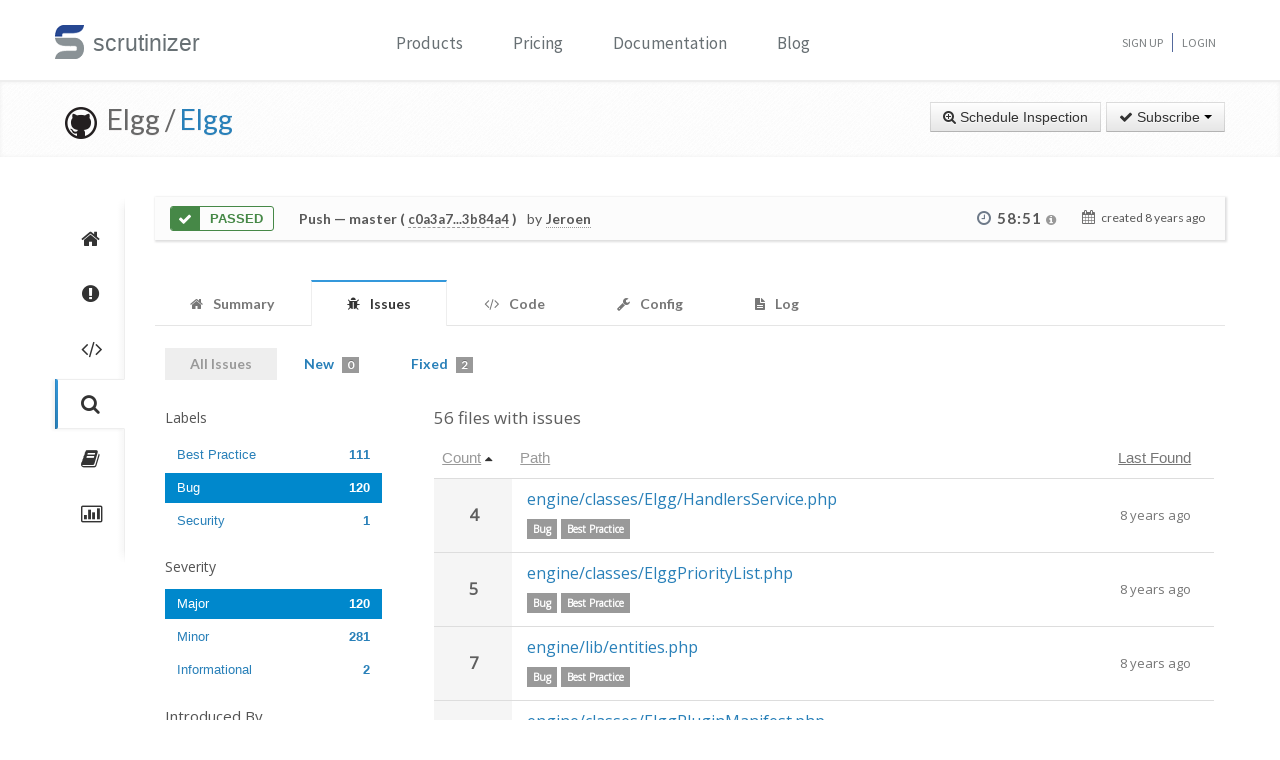

--- FILE ---
content_type: text/html; charset=UTF-8
request_url: https://scrutinizer-ci.com/g/Elgg/Elgg/inspections/3afa4f83-5a43-4310-9fb7-5f13f7565bd2/issues/?status=all&selectedLabels%5B0%5D=2&selectedLabels%5B1%5D=6&selectedLabels%5B2%5D=9&selectedSeverities%5B0%5D=10&selectedAuthors%5B0%5D=beck24@gmail.com&selectedAuthors%5B1%5D=info@hypejunction.com&selectedAuthors%5B2%5D=jeabakker@coldtrick.com&selectedAuthors%5B3%5D=steve@mrclay.org&selectedAuthors%5B4%5D=brett.profitt@gmail.com&selectedAuthors%5B5%5D=evan@elgg.org&orderField=issueCount&order=asc&filename=engine/classes/Elgg/Database/Plugins.php&fileId=engine/classes/Elgg/Database/Plugins.php&honorSelectedPaths=0&page=6
body_size: 11158
content:
<!DOCTYPE html>
<html lang="en">
    <head>
        <title>All Issues - Inspection of "Merge pull request #11567 from mrclay/11563_routes" - Elgg/Elgg - Measure and Improve Code Quality continuously with Scrutinizer</title>
        
        <meta http-equiv="Content-Type" content="text/html; charset=utf-8" />
        <meta content="width=device-width, initial-scale=1.0" name="viewport" />

        <link href="https://fonts.googleapis.com/css?family=Raleway:600" rel="stylesheet">
        <link href="https://fonts.googleapis.com/css?family=Source+Sans+Pro" rel="stylesheet">
        <link href="https://fonts.googleapis.com/css?family=Open+Sans" rel="stylesheet">
        <link href="https://fonts.googleapis.com/css?family=Lato:400,700" rel="stylesheet">

        <link rel="chrome-webstore-item" href="https://chrome.google.com/webstore/detail/jpfnopbpkpaoaoomhmpeiijbcnhkbflg">

        <link rel="stylesheet" href="/build/138.e5a7ca8a.css"><link rel="stylesheet" href="/build/base.ef3dae27.css">

              

    <style>
        #issues-file-header, #issues-file-header-sticky-wrapper {
            margin-bottom:20px;
        }
        #issues-file-header{
            padding-top: 1px;
            box-sizing: border-box;
        }
        #issues-file-header h4{
            line-height:1.7;
        }
        .is-sticky #issues-file-header {
            margin-top: 7px;
            background: none;
        }
        #issues-file-header .navigation-buttons{
            margin-top:10px;
        }
        #issues-file-header-sticky-wrapper.sticky-wrapper.is-sticky::after {
            position: fixed;
            top: 0;
            right: 0;
            left: 0;
            z-index: 50;
            display: block;
            height: 60px;
            content: "";
            border-bottom: 1px solid rgba(0,0,0,0.1);
            box-shadow: 0 1px 2px rgba(0,0,0,0.075);
            background:#fff;
        }
        .select-menu-filter{
            background:none;
            border-bottom:none;
        }
        .select-menu-filter input{
            border-radius: 5px !important;
            font-family: 'Open Sans', sans-serif;
            margin-left:0;
            padding:5px 8px;
        }
        .hidden-users-list{
            margin: 10px 12px 0 12px;
            font-size: 13px;
            padding:3px 0;
        }
        .sidebar-header{
            margin:10px 0;
            font-size:15px;
        }
        .sidebar-header.messageId-filter{
            margin:auto;
        }
        .list-active-users{
            margin: 0;
        }
        .selected-users .list-active-users{
            box-sizing: border-box;
            padding-bottom:0;
            margin-bottom:15px;
        }

    </style>

        <link rel="shortcut icon" href="/favicon.ico" />

                    <link rel="alternate" type="application/rss+xml" title="Blog" href="https://scrutinizer-ci.com/blog/feed.rss">

            <script type="text/javascript">
                                    (function(i,s,o,g,r,a,m){i['GoogleAnalyticsObject']=r;i[r]=i[r]||function(){
                        (i[r].q=i[r].q||[]).push(arguments)},i[r].l=1*new Date();a=s.createElement(o),
                            m=s.getElementsByTagName(o)[0];a.async=1;a.src=g;m.parentNode.insertBefore(a,m)
                    })(window,document,'script','//www.google-analytics.com/analytics.js','ga');

                                            ga('create', 'UA-37384493-1', 'auto');
                    
                    ga('set', 'anonymizeIp', true);
                    ga('require', 'displayfeatures');
                    ga('send', 'pageview');
                            </script>
            </head>
    <body>
        <header id="header" class="">
            <div class="container ">
                <div class="row-fluid ">
                    <div class="span12 home-page">
                        <div>
                            <a href="/" style="position: relative; text-decoration: none;">
                                <img src="/images/logo.png" class="scrutinizer-logo-img" alt="Scrutinizer" width="29" height="34" >
                                <span  class="head-text-scrutinizer" >scrutinizer</span>
                            </a>
                        </div>
                        <div class="open-close">
                            <a class="opener" href="#">Toggle</a>
                            <div class="slide js-slide-hidden">
                                <nav id="nav">
                                    <ul>
                                                                                    <li class="dropdown">
                                                <a href="#" data-toggle="dropdown" class="dropdown-toggle">Products</a>
                                                <div></div>
                                                <ul class="dropdown-menu" role="menu" aria-labelledby="dropdownMenu">
                                                    <div class="products-list"></div>
                                                    <li>
                                                        <a class="linkContainer item-payments" href="/continuous-integration">
                                                    <span style="padding: 13px;  display: flex; align-items: center;  justify-content: center;   border-radius: 50%  !important;  background: rgba(75, 51, 165, 0.55); margin-right: 15px;  box-shadow: 0 2px 10px 0 rgba(0, 0, 0, 0.14); transform: scale(0.8);">
                                                        <svg xmlns="http://www.w3.org/2000/svg" xmlns:xlink="http://www.w3.org/1999/xlink" viewBox="0 0 40 40" version="1.1" width="35" height="35" style="fill: rgb(0, 0, 0);">
                                                            <g id="surface1">
                                                                <path style="fill:none;stroke-width:1;stroke-linecap:butt;stroke-linejoin:miter;stroke:#FFFFFF;stroke-opacity:1;stroke-miterlimit:10;" d="M 14.050781 9.917969 L 7.269531 13.683594 C 6.179688 14.292969 5.5 15.441406 5.5 16.691406 L 5.5 24.167969 "></path>
                                                                <path style="fill:none;stroke-width:1;stroke-linecap:butt;stroke-linejoin:miter;stroke:#FFFFFF;stroke-opacity:1;stroke-miterlimit:10;" d="M 25.949219 9.917969 L 32.730469 13.683594 C 33.820313 14.292969 34.5 15.441406 34.5 16.691406 L 34.5 24.167969 "></path>
                                                                <path style="fill:none;stroke-width:1;stroke-linecap:butt;stroke-linejoin:miter;stroke:#FFFFFF;stroke-opacity:1;stroke-miterlimit:10;" d="M 29.5 32.359375 L 21.6875 37.046875 C 20.644531 37.675781 19.34375 37.699219 18.273438 37.117188 L 9.550781 32.359375 "></path>
                                                                <path style=" fill:#DFF0FE;" d="M 13.5 13.359375 L 13.5 6.640625 L 20 2.589844 L 26.5 6.640625 L 26.5 13.359375 L 20 17.410156 Z "></path>
                                                                <path style=" fill:#4788C7;" d="M 20 3.179688 L 26 6.917969 L 26 13.082031 L 20 16.820313 L 14 13.082031 L 14 6.917969 L 20 3.179688 M 20 2 L 13 6.363281 L 13 13.636719 L 20 18 L 27 13.636719 L 27 6.363281 Z "></path>
                                                                <path style=" fill:#98CCFD;" d="M 20 10.3125 L 14 6.925781 L 14 13.082031 L 20 16.820313 Z "></path>
                                                                <path style=" fill:#FFFFFF;" d="M 26 6.925781 L 20 10.3125 L 20 16.820313 L 26 13.082031 Z "></path>
                                                                <path style=" fill:#DFF0FE;" d="M 25.5 31.359375 L 25.5 24.640625 L 32 20.589844 L 38.5 24.640625 L 38.5 31.359375 L 32 35.410156 Z "></path>
                                                                <path style=" fill:#4788C7;" d="M 32 21.179688 L 38 24.917969 L 38 31.082031 L 32 34.820313 L 26 31.082031 L 26 24.917969 L 32 21.179688 M 32 20 L 25 24.363281 L 25 31.636719 L 32 36 L 39 31.636719 L 39 24.363281 Z "></path>
                                                                <path style=" fill:#98CCFD;" d="M 32 28.3125 L 26 24.925781 L 26 31.082031 L 32 34.820313 Z "></path>
                                                                <path style=" fill:#FFFFFF;" d="M 38 24.925781 L 32 28.3125 L 32 34.820313 L 38 31.082031 Z "></path>
                                                                <path style=" fill:#DFF0FE;" d="M 1.5 31.359375 L 1.5 24.640625 L 8 20.589844 L 14.5 24.640625 L 14.5 31.359375 L 8 35.410156 Z "></path>
                                                                <path style=" fill:#4788C7;" d="M 8 21.179688 L 14 24.917969 L 14 31.082031 L 8 34.820313 L 2 31.082031 L 2 24.917969 L 8 21.179688 M 8 20 L 1 24.363281 L 1 31.636719 L 8 36 L 15 31.636719 L 15 24.363281 Z "></path>
                                                                <path style=" fill:#98CCFD;" d="M 8 28.3125 L 2 24.925781 L 2 31.082031 L 8 34.820313 Z "></path>
                                                                <path style=" fill:#FFFFFF;" d="M 14 24.925781 L 8 28.3125 L 8 34.820313 L 14 31.082031 Z "></path>
                                                            </g>
                                                        </svg>
                                                    </span>
                                                            <div class="productLinkContent">
                                                                <h3 class="linkTitle">Continuous Integration</h3>
                                                                <p class="linkSub">for testing and deploying your application</p>
                                                            </div>
                                                        </a>
                                                    </li>
                                                    <li>
                                                        <a class="linkContainer item-subscriptions" href="/continuous-analysis">
                                                        <span style="padding: 13px;  display: flex; align-items: center;  justify-content: center;   border-radius: 50%  !important;  background: rgba(22, 96, 151, 0.72); margin-right: 15px;  box-shadow: 0 2px 10px 0 rgba(0, 0, 0, 0.14); transform: scale(0.8);">
                                                            <svg xmlns="http://www.w3.org/2000/svg" xmlns:xlink="http://www.w3.org/1999/xlink" version="1.1" id="Layer_1" x="0px" y="0px" viewBox="0 0 80 80" style="enable-background:new 0 0 80 80;" xml:space="preserve" width="35" height="35">
                                                                <rect x="15" y="48" style="fill:#FFEEA3;" width="3" height="1"></rect>
                                                                <g>
                                                                    <rect x="32.5" y="55.5" style="fill: #3e581f;" width="15" height="13"></rect>
                                                                    <path style="fill:#66798F;" d="M47,56v12H33V56H47 M48,55H32v14h16V55L48,55z"></path>
                                                                </g>
                                                                <g>
                                                                    <rect x="2.5" y="7.5" style="fill: #e3f0f7;" width="75" height="53"></rect>
                                                                    <g>
                                                                        <path style="fill:#66798F;" d="M77,8v52H3V8H77 M78,7H2v54h76V7L78,7z"></path>
                                                                    </g>
                                                                </g>
                                                                <rect x="2" y="51" style="fill: #35560f;" width="76" height="10"></rect>
                                                                <path style="fill: #304618;" d="M62,73H18v0c0-3.314,2.686-6,6-6h32C59.314,67,62,69.686,62,73L62,73z"></path>
                                                                <rect x="68" y="55" style="fill:#FFEEA3;" width="6" height="2"></rect>
                                                                <polyline style="fill:none;stroke:#4E7AB5;stroke-width:2;stroke-miterlimit:10;" points="3,30 26,30 32,17 45,43 52,30 77,30 "></polyline>
                                                            </svg>
                                                        </span>
                                                            <div class="productLinkContent">
                                                                <h3 class="linkTitle">Continuous Analysis</h3>
                                                                <p class="linkSub">for finding and fixing issues</p>
                                                            </div>
                                                        </a>
                                                    </li>
                                                    <li>
                                                        <a class="linkContainer item-connect" href="/code-intelligence">
                                                        <span style="padding: 13px;  display: flex; align-items: center;  justify-content: center;   border-radius: 50%  !important;  background: rgba(90, 161, 8, 0.73); margin-right: 15px;  box-shadow: 0 2px 10px 0 rgba(0, 0, 0, 0.14); transform: scale(0.8);">
                                                            <svg version="1.1" id="Layer_1" xmlns="http://www.w3.org/2000/svg" xmlns:xlink="http://www.w3.org/1999/xlink" x="0px" y="0px" viewBox="0 0 40 40" style="enable-background:new 0 0 40 40;" xml:space="preserve" width="35" height="35">
                                                                <g>
                                                                    <path style="fill: #deffe0;" d="M5.716,22.5C5.572,21.675,5.5,20.836,5.5,20c0-7.995,6.505-14.5,14.5-14.5S34.5,12.005,34.5,20 c0,0.836-0.072,1.675-0.216,2.5H5.716z"></path>
                                                                    <path style="fill:#4E7AB5;" d="M20,6c7.72,0,14,6.28,14,14c0,0.668-0.048,1.338-0.143,2H6.143C6.048,21.338,6,20.668,6,20 C6,12.28,12.28,6,20,6 M20,5C11.716,5,5,11.716,5,20c0,1.028,0.104,2.031,0.301,3h29.398C34.896,22.031,35,21.028,35,20 C35,11.716,28.284,5,20,5L20,5z"></path>
                                                                </g>
                                                                <g>
                                                                    <path style="fill: #fdfeff;" d="M20,34.5c-7.035,0-13.07-5.12-14.269-12h28.537C33.07,29.38,27.035,34.5,20,34.5z"></path>
                                                                    <g>
                                                                        <path style="fill:#8BB7F0;" d="M33.661,23C32.273,29.346,26.591,34,20,34S7.727,29.346,6.339,23H33.661 M34.851,22H5.149 C6.129,29.336,12.396,35,20,35S33.871,29.336,34.851,22L34.851,22z"></path>
                                                                    </g>
                                                                </g>
                                                                <g>
                                                                    <polygon style="fill: rgba(255, 255, 255, 0.5);" points="3,8 3,3 8,3 8,2 2,2 2,8 	"></polygon>
                                                                    <polygon style="fill: rgba(255, 255, 255, 0.5);" points="37,8 38,8 38,2 32,2 32,3 37,3 	"></polygon>
                                                                    <polygon style="fill: rgba(255, 255, 255, 0.5);" points="37,32 37,37 32,37 32,38 38,38 38,32 	"></polygon>
                                                                    <polygon style="fill: rgba(255, 255, 255, 0.48);" points="3,32 2,32 2,38 8,38 8,37 3,37 	"></polygon>
                                                                </g>
                                                                <g>
                                                                    <path style="fill: #1B5E20;" d="M26.706,22C26.895,21.366,27,20.695,27,20c0-3.866-3.134-7-7-7s-7,3.134-7,7 c0,0.695,0.105,1.366,0.294,2H26.706z"></path>
                                                                </g>
                                                                <g>
                                                                    <path style="fill: #0ca512;" d="M13.683,23c1.124,2.363,3.527,4,6.317,4s5.193-1.637,6.317-4H13.683z"></path>
                                                                </g>
                                                                <circle style="fill: #ffffff;" cx="24.5" cy="14.5" r="2.5"></circle>
                                                                <rect x="2" y="22" style="fill: #6fac28;" width="36" height="1"></rect>
                                                            </svg>
                                                        </span>
                                                            <div class="productLinkContent">
                                                                <h3 class="linkTitle">Code Intelligence</h3>
                                                                <p class="linkSub">for empowering human code reviews</p>
                                                            </div>
                                                        </a>
                                                    </li>

                                                </ul>
                                            </li>
                                            <li><a href="/pricing">Pricing</a></li>
                                        
                                        <li><a href="/docs">Documentation</a></li>

                                                                                    <li><a href="/blog/">Blog</a></li>
                                        
                                    </ul>
                                </nav>
                                <ul class="signup">

                                                                            <li><a href="/sign-up">Sign Up</a></li>
                                        <li><a href="/login">Login</a></li>
                                    
                                </ul>
                            </div>
                        </div>
                    </div>
                </div>
            </div>
        </header>
                <!--<div id="main-page-header" >

        </div>-->

        
            <div class="breadcrumbs margin-bottom-40">
        <div class="container">
            <h1 class="color-green pull-left repository-title">
                                    <a href="https://github.com/Elgg/Elgg" style="margin-left:10px;"><img
                                src="/images/blacktocat-32.png"  alt="View GitHub Repository"/></a>
                    <span class="repo-login"> &nbsp;Elgg    /</span>

                    <a href="/g/Elgg/Elgg/">Elgg</a>
                
                            </h1>

            <div class="pull-right inspection-btn-controls">
                <div class="btn-toolbar">
                                            <div class="btn-group" >
                            <a href="/g/Elgg/Elgg/inspections/new"
                               class="btn">
                                <i class="icon-zoom-in"></i> Schedule Inspection</a>
                        </div>
                    
                                            
<div class="btn-group">
    <a class="btn dropdown-toggle" href="/github-login?target_path=https://scrutinizer-ci.com/_fragment?_path%3D_format%253Dhtml%2526_locale%253Den%2526_controller%253DApp%25255CBundle%25255CCodeReviewBundle%25255CController%25255CRepositorySubscriptionsController%25253A%25253AstatusAction">
                <i class="icon-ok"></i> Subscribe
                <span class="caret"></span>
    </a>
    </div>

                                    </div>
            </div>
        </div>
    </div>

    
    
    
                
    


    <div class="container">
        <div class="row-fluid margin-bottom-20">
            <span class="span1">
                
                                                    
                
                <div class="repository-global-nav">
                    <ul class="repository-global-menu unstyled">
                        <li>
                            <a href="/g/Elgg/Elgg/"
                               data-toggle="tooltip" data-placement="left" data-delay='{"hide":100,"show": 500}'
                               title="Summary" class="link-tooltip">
                                <i class="icon-home"></i>
                            </a>
                        </li>

                                                    <li>
                                <a href="/g/Elgg/Elgg/issues" data-toggle="tooltip" data-placement="left"
                                   data-delay='{"hide":100,"show": 500}' title="Issues"
                                   class="link-tooltip">
                                    <i class="icon-exclamation-sign"></i>
                                </a>
                            </li>

                            <li>
                                <a href="/g/Elgg/Elgg/code-structure" data-toggle="tooltip" data-placement="left"
                                   data-delay='{"hide":100,"show": 500}' title="Code"
                                   class="link-tooltip">
                                    <i class="icon-code"></i>
                                </a>
                            </li>
                        
                        <li>
                            <a href="/g/Elgg/Elgg/inspections" data-toggle="tooltip" data-placement="left"
                               data-delay='{"hide":100,"show": 500}' title="Inspections"
                               class="link-tooltip active">
                                <i class="icon-search"></i>
                            </a>
                        </li>

                                                    <li>
                                <a href="/g/Elgg/Elgg/reports/" data-toggle="tooltip"
                                   data-placement="left" data-delay='{"hide":100,"show": 500}' title="Reports"
                                   class="link-tooltip">
                                    <i class="icon-book"></i>
                                </a>
                            </li>

                            <li>
                                <a href="/g/Elgg/Elgg/statistics/" data-toggle="tooltip"
                                   data-placement="left" data-delay='{"hide":100,"show": 500}' title="Statistics"
                                   class="link-tooltip">
                                    <i class="icon-bar-chart"></i>
                                </a>
                            </li>
                        
                                                                    </ul>
                </div>
            </span>

            <span class="span11">
                    

    
        <div class="inspection-status-tab clearfix" >
            <div class="inspection-status-state">
                                                    <div class="inspection-state-background-color" style="border: 1px solid #468847; color:#468847;">
                    <i class="icon-ok icon-class" style="background:#468847; color:#fff;" ></i>
                 <span  class="status-message" style="color:#468847">
            Passed
                    </span>
    </div>
    
            </div>
            
            <div class="inspection-status-details" >
                 <h6 class="inspection-status-title" >    
                        <strong>Push</strong> — master ( <a href="https://github.com/Elgg/Elgg/compare/c0a3a78eef68451a44e22e752764b3f3e991a388...3b84a49cf591c588f7b4db0d8f111a31f5f91bff" class="header-link single-inspection-details" target="_blank">c0a3a7...3b84a4</a> )
             </h6>
                 <div class="inspection-trigger-block" >
                     <div>
                         <span class="inspection-triggered-description" style="font-weight:400; letter-spacing:normal;">by</span>
                                                                                       <abbr title="Jeroen Dalsem">Jeroen</abbr>
                                                                           </div>
                 </div>
            </div>

            <div class="inspection-time-analyes" >
                                    <div class="inspection-duration">
                        <i class="icon-time"></i>

                        <span  class="link-tooltip" data-toggle="tooltip" title="    6s in queue +     58:45 running" class="tool-tip-link">
                            <span  class="formatted-total-time" >
                                    58:51
                                <i class="icon-info-sign " style="font-size: 12px; color:#999;"></i>
                            </span>
                        </span>
                                            </div>
                
                <div class= "time-started ">
                    <i class="icon-calendar" ></i>
                    <span class="time-ago" > created <time class="timeago" datetime="2018-01-08T10:08:57+0000">2018-01-08 10:08 UTC</time></span>
                </div>
            </div>
        </div>

        
        
    
                            <div class="tab-v2" style="font-size:14px;">
            <ul class="nav nav-tabs parent-tab small-devices" style="margin-bottom:0;">
                                                            <li>
                            <a href="/g/Elgg/Elgg/inspections/3afa4f83-5a43-4310-9fb7-5f13f7565bd2" style="color:#777;">
                                <span style="color:#777777;"><i class="icon-home"></i></span>
                                <span class="tab-text">Summary </span>
                            </a>
                        </li>
                    
                                            <li class="active">
                            <a href="/g/Elgg/Elgg/inspections/3afa4f83-5a43-4310-9fb7-5f13f7565bd2/issues/" style="color:#777;">
                                <span style="color:#777777;"><i class="icon-bug"></i></span>
                                <span class="tab-text">Issues </span>
                                                            </a>
                        </li>

                        <li>
                            <a href="/g/Elgg/Elgg/inspections/3afa4f83-5a43-4310-9fb7-5f13f7565bd2/code-structure/" style="color:#777;">
                                <span style="color:#777777;"><i class="icon-code"></i></span>
                                <span class="tab-text"> Code</span>
                            </a>
                        </li>
                    
                                    
                <li>
                    <a href="/g/Elgg/Elgg/inspections/3afa4f83-5a43-4310-9fb7-5f13f7565bd2/configs" style="color:#777;">
                        <span style="color:#777777;"><i class="icon-wrench"></i></span>
                        <span class="tab-text">Config </span>
                    </a>
                </li>

                
                <li>
                    <a href="/g/Elgg/Elgg/inspections/3afa4f83-5a43-4310-9fb7-5f13f7565bd2/log" style="color:#777;">
                        <span style="color:#777777;"><i class="icon-file-text"></i></span>
                        <span class="tab-text">
                            Log

                                                    </span>
                    </a>
                </li>
            </ul>
        </div>
    
   
    <div style="padding:15px 10px;">
            <div class="tab-pane active" id="comments" style="padding-top:20px;">

        
                    <div class="row-fluid" style="margin-top:-20px;">
                <div class="span12">
                    <ul class="nav nav-pills child-nav">
                        <li class="disabled"><a href="/g/Elgg/Elgg/inspections/3afa4f83-5a43-4310-9fb7-5f13f7565bd2/issues/?status=all">All Issues</a></li>

                        <li>
                            <a href="/g/Elgg/Elgg/inspections/3afa4f83-5a43-4310-9fb7-5f13f7565bd2/issues/">New
                                <span class="badge tab-badge">0</span>
                            </a>
                        </li>

                                                    <li>
                                <a href="/g/Elgg/Elgg/inspections/3afa4f83-5a43-4310-9fb7-5f13f7565bd2/issues/?status=fixed">Fixed <span class="badge tab-badge">2</span></a>
                            </li>
                                                                                                           </ul>

                </div>
            </div>
        
        <div>
                
        
        <div class="row-fluid side-navbar">
            <div class="span3">
                <div id="issues-left-nav">
                    
                                                
                                                <div class="margin-bottom-20">
                            <h5>Labels</h5>
                                <ul class="nav nav-pills nav-stacked list-labels">
                                    
                                                                                                                        <li style="padding-right:25px;" data-label="18">
                                                <a href="/g/Elgg/Elgg/inspections/3afa4f83-5a43-4310-9fb7-5f13f7565bd2/issues/?status=all&amp;selectedLabels%5B0%5D=2&amp;selectedLabels%5B1%5D=6&amp;selectedLabels%5B2%5D=9&amp;selectedLabels%5B3%5D=18&amp;selectedSeverities%5B0%5D=10&amp;selectedAuthors%5B0%5D=beck24@gmail.com&amp;selectedAuthors%5B1%5D=info@hypejunction.com&amp;selectedAuthors%5B2%5D=jeabakker@coldtrick.com&amp;selectedAuthors%5B3%5D=steve@mrclay.org&amp;selectedAuthors%5B4%5D=brett.profitt@gmail.com&amp;selectedAuthors%5B5%5D=evan@elgg.org&amp;orderField=issueCount&amp;order=asc&amp;honorSelectedPaths=0">
                                                    Best Practice
                                                    <span class="pull-right" style="font-weight:bold;">111</span>
                                                </a>
                                            </li>
                                                                                                                                                                <li style="padding-right:25px;" data-label="9" class="active">
                                                <a href="/g/Elgg/Elgg/inspections/3afa4f83-5a43-4310-9fb7-5f13f7565bd2/issues/?status=all&amp;selectedLabels%5B0%5D=2&amp;selectedLabels%5B1%5D=6&amp;selectedSeverities%5B0%5D=10&amp;selectedAuthors%5B0%5D=beck24@gmail.com&amp;selectedAuthors%5B1%5D=info@hypejunction.com&amp;selectedAuthors%5B2%5D=jeabakker@coldtrick.com&amp;selectedAuthors%5B3%5D=steve@mrclay.org&amp;selectedAuthors%5B4%5D=brett.profitt@gmail.com&amp;selectedAuthors%5B5%5D=evan@elgg.org&amp;orderField=issueCount&amp;order=asc&amp;honorSelectedPaths=0">
                                                    Bug
                                                    <span class="pull-right" style="font-weight:bold;">120</span>
                                                </a>
                                            </li>
                                                                                                                                                                <li style="padding-right:25px;" data-label="5">
                                                <a href="/g/Elgg/Elgg/inspections/3afa4f83-5a43-4310-9fb7-5f13f7565bd2/issues/?status=all&amp;selectedLabels%5B0%5D=2&amp;selectedLabels%5B1%5D=6&amp;selectedLabels%5B2%5D=9&amp;selectedLabels%5B3%5D=5&amp;selectedSeverities%5B0%5D=10&amp;selectedAuthors%5B0%5D=beck24@gmail.com&amp;selectedAuthors%5B1%5D=info@hypejunction.com&amp;selectedAuthors%5B2%5D=jeabakker@coldtrick.com&amp;selectedAuthors%5B3%5D=steve@mrclay.org&amp;selectedAuthors%5B4%5D=brett.profitt@gmail.com&amp;selectedAuthors%5B5%5D=evan@elgg.org&amp;orderField=issueCount&amp;order=asc&amp;honorSelectedPaths=0">
                                                    Security
                                                    <span class="pull-right" style="font-weight:bold;">1</span>
                                                </a>
                                            </li>
                                                                                                            </ul>
                        </div>
                        
                                                    <div class="margin-bottom-20">
                                <h5>Severity</h5>
                                <ul class="nav nav-pills nav-stacked list-severities">
                                    
                                                                            <li style="padding-right:25px;" data-severity="10" class="active">
                                            <a href="/g/Elgg/Elgg/inspections/3afa4f83-5a43-4310-9fb7-5f13f7565bd2/issues/?status=all&amp;selectedLabels%5B0%5D=2&amp;selectedLabels%5B1%5D=6&amp;selectedLabels%5B2%5D=9&amp;selectedAuthors%5B0%5D=beck24@gmail.com&amp;selectedAuthors%5B1%5D=info@hypejunction.com&amp;selectedAuthors%5B2%5D=jeabakker@coldtrick.com&amp;selectedAuthors%5B3%5D=steve@mrclay.org&amp;selectedAuthors%5B4%5D=brett.profitt@gmail.com&amp;selectedAuthors%5B5%5D=evan@elgg.org&amp;orderField=issueCount&amp;order=asc&amp;honorSelectedPaths=0">
                                                Major
                                                <span class="pull-right" style="font-weight:bold;">120</span>
                                            </a>
                                        </li>
                                                                            <li style="padding-right:25px;" data-severity="5">
                                            <a href="/g/Elgg/Elgg/inspections/3afa4f83-5a43-4310-9fb7-5f13f7565bd2/issues/?status=all&amp;selectedLabels%5B0%5D=2&amp;selectedLabels%5B1%5D=6&amp;selectedLabels%5B2%5D=9&amp;selectedSeverities%5B0%5D=10&amp;selectedSeverities%5B1%5D=5&amp;selectedAuthors%5B0%5D=beck24@gmail.com&amp;selectedAuthors%5B1%5D=info@hypejunction.com&amp;selectedAuthors%5B2%5D=jeabakker@coldtrick.com&amp;selectedAuthors%5B3%5D=steve@mrclay.org&amp;selectedAuthors%5B4%5D=brett.profitt@gmail.com&amp;selectedAuthors%5B5%5D=evan@elgg.org&amp;orderField=issueCount&amp;order=asc&amp;honorSelectedPaths=0">
                                                Minor
                                                <span class="pull-right" style="font-weight:bold;">281</span>
                                            </a>
                                        </li>
                                                                            <li style="padding-right:25px;" data-severity="1">
                                            <a href="/g/Elgg/Elgg/inspections/3afa4f83-5a43-4310-9fb7-5f13f7565bd2/issues/?status=all&amp;selectedLabels%5B0%5D=2&amp;selectedLabels%5B1%5D=6&amp;selectedLabels%5B2%5D=9&amp;selectedSeverities%5B0%5D=10&amp;selectedSeverities%5B1%5D=1&amp;selectedAuthors%5B0%5D=beck24@gmail.com&amp;selectedAuthors%5B1%5D=info@hypejunction.com&amp;selectedAuthors%5B2%5D=jeabakker@coldtrick.com&amp;selectedAuthors%5B3%5D=steve@mrclay.org&amp;selectedAuthors%5B4%5D=brett.profitt@gmail.com&amp;selectedAuthors%5B5%5D=evan@elgg.org&amp;orderField=issueCount&amp;order=asc&amp;honorSelectedPaths=0">
                                                Informational
                                                <span class="pull-right" style="font-weight:bold;">2</span>
                                            </a>
                                        </li>
                                                                    </ul>
                            </div>
                                                                                                        <div>
                        <h5 class="sidebar-header">Introduced By</h5>
                        <div class=" selected-users">
                            <ul class="nav nav-pills nav-stacked list-active-users" >
                                                                                                                                                                                <li style="padding-right:25px;" class="active">
                                            <a href="/g/Elgg/Elgg/inspections/3afa4f83-5a43-4310-9fb7-5f13f7565bd2/issues/?status=all&amp;selectedLabels%5B0%5D=2&amp;selectedLabels%5B1%5D=6&amp;selectedLabels%5B2%5D=9&amp;selectedSeverities%5B0%5D=10&amp;selectedAuthors%5B0%5D=beck24@gmail.com&amp;selectedAuthors%5B1%5D=info@hypejunction.com&amp;selectedAuthors%5B2%5D=jeabakker@coldtrick.com&amp;selectedAuthors%5B3%5D=steve@mrclay.org&amp;selectedAuthors%5B4%5D=evan@elgg.org&amp;orderField=issueCount&amp;order=asc&amp;honorSelectedPaths=0">
                                                <span style="margin:0; width:160px; white-space: nowrap; overflow:hidden;">
                                                    <img width="25" height="25" src="https://secure.gravatar.com/avatar/81390a4163558ff14d455a3dc124abce?s=25&amp;r=g&amp;d=mm" />
                                                    Brett Profitt
                                                </span>
                                                <span class="pull-right" style="font-weight:bold;">52</span>
                                            </a>
                                        </li>
                                                                                                                                                                                                                    <li style="padding-right:25px;" class="active">
                                            <a href="/g/Elgg/Elgg/inspections/3afa4f83-5a43-4310-9fb7-5f13f7565bd2/issues/?status=all&amp;selectedLabels%5B0%5D=2&amp;selectedLabels%5B1%5D=6&amp;selectedLabels%5B2%5D=9&amp;selectedSeverities%5B0%5D=10&amp;selectedAuthors%5B0%5D=beck24@gmail.com&amp;selectedAuthors%5B1%5D=info@hypejunction.com&amp;selectedAuthors%5B2%5D=jeabakker@coldtrick.com&amp;selectedAuthors%5B3%5D=brett.profitt@gmail.com&amp;selectedAuthors%5B4%5D=evan@elgg.org&amp;orderField=issueCount&amp;order=asc&amp;honorSelectedPaths=0">
                                                <span style="margin:0; width:160px; white-space: nowrap; overflow:hidden;">
                                                    <img width="25" height="25" src="https://secure.gravatar.com/avatar/73274862fcf6824261077da95fa3bcfe?s=25&amp;r=g&amp;d=mm" />
                                                    Steve Clay
                                                </span>
                                                <span class="pull-right" style="font-weight:bold;">30</span>
                                            </a>
                                        </li>
                                                                                                                                                                                                                    <li style="padding-right:25px;" class="active">
                                            <a href="/g/Elgg/Elgg/inspections/3afa4f83-5a43-4310-9fb7-5f13f7565bd2/issues/?status=all&amp;selectedLabels%5B0%5D=2&amp;selectedLabels%5B1%5D=6&amp;selectedLabels%5B2%5D=9&amp;selectedSeverities%5B0%5D=10&amp;selectedAuthors%5B0%5D=beck24@gmail.com&amp;selectedAuthors%5B1%5D=info@hypejunction.com&amp;selectedAuthors%5B2%5D=jeabakker@coldtrick.com&amp;selectedAuthors%5B3%5D=steve@mrclay.org&amp;selectedAuthors%5B4%5D=brett.profitt@gmail.com&amp;orderField=issueCount&amp;order=asc&amp;honorSelectedPaths=0">
                                                <span style="margin:0; width:160px; white-space: nowrap; overflow:hidden;">
                                                    <img width="25" height="25" src="https://secure.gravatar.com/avatar/fe327cd4aecf44006e0d26a1b793b243?s=25&amp;r=g&amp;d=mm" />
                                                    Evan Winslow
                                                </span>
                                                <span class="pull-right" style="font-weight:bold;">22</span>
                                            </a>
                                        </li>
                                                                                                                                                <li style="padding-right:25px;" class="active">
                                            <a href="/g/Elgg/Elgg/inspections/3afa4f83-5a43-4310-9fb7-5f13f7565bd2/issues/?status=all&amp;selectedLabels%5B0%5D=2&amp;selectedLabels%5B1%5D=6&amp;selectedLabels%5B2%5D=9&amp;selectedSeverities%5B0%5D=10&amp;selectedAuthors%5B0%5D=beck24@gmail.com&amp;selectedAuthors%5B1%5D=info@hypejunction.com&amp;selectedAuthors%5B2%5D=steve@mrclay.org&amp;selectedAuthors%5B3%5D=brett.profitt@gmail.com&amp;selectedAuthors%5B4%5D=evan@elgg.org&amp;orderField=issueCount&amp;order=asc&amp;honorSelectedPaths=0">
                                                <span style="margin:0; width:160px; white-space: nowrap; overflow:hidden;">
                                                    <img width="25" height="25" src="https://secure.gravatar.com/avatar/751811287e6c37b64faafa654039badd?s=25&amp;r=g&amp;d=mm" />
                                                    Jerôme Bakker
                                                </span>
                                                <span class="pull-right" style="font-weight:bold;">12</span>
                                            </a>
                                        </li>
                                                                                                                                                                                                                                                                                        <li style="padding-right:25px;" class="active">
                                            <a href="/g/Elgg/Elgg/inspections/3afa4f83-5a43-4310-9fb7-5f13f7565bd2/issues/?status=all&amp;selectedLabels%5B0%5D=2&amp;selectedLabels%5B1%5D=6&amp;selectedLabels%5B2%5D=9&amp;selectedSeverities%5B0%5D=10&amp;selectedAuthors%5B0%5D=beck24@gmail.com&amp;selectedAuthors%5B1%5D=jeabakker@coldtrick.com&amp;selectedAuthors%5B2%5D=steve@mrclay.org&amp;selectedAuthors%5B3%5D=brett.profitt@gmail.com&amp;selectedAuthors%5B4%5D=evan@elgg.org&amp;orderField=issueCount&amp;order=asc&amp;honorSelectedPaths=0">
                                                <span style="margin:0; width:160px; white-space: nowrap; overflow:hidden;">
                                                    <img width="25" height="25" src="https://secure.gravatar.com/avatar/ddc28b4b1867901e7cb8c939c3b47e33?s=25&amp;r=g&amp;d=mm" />
                                                    Ismayil Khayredinov
                                                </span>
                                                <span class="pull-right" style="font-weight:bold;">4</span>
                                            </a>
                                        </li>
                                                                                                                                                                                                                                                                                                                                                                                </ul>
                        </div>


                        <ul class="autocomplete-select-menu nav nav-pills nav-stacked list-introduced-by" data-cut-off-number="5">
                            <div class="select-menu-filter ">
                                <input type="search" class="autocomplete-search-field" placeholder="Find a user..." autocomplete="off">
                            </div>

                                                            <li style="padding-right:25px;" data-introduced-by-email="ismayil.khayredinov@hypejunction.com" data-searchcontent="Ismayil Khayredinov" >
                                    <a href="/g/Elgg/Elgg/inspections/3afa4f83-5a43-4310-9fb7-5f13f7565bd2/issues/?status=all&amp;selectedLabels%5B0%5D=2&amp;selectedLabels%5B1%5D=6&amp;selectedLabels%5B2%5D=9&amp;selectedSeverities%5B0%5D=10&amp;selectedAuthors%5B0%5D=beck24@gmail.com&amp;selectedAuthors%5B1%5D=info@hypejunction.com&amp;selectedAuthors%5B2%5D=jeabakker@coldtrick.com&amp;selectedAuthors%5B3%5D=steve@mrclay.org&amp;selectedAuthors%5B4%5D=brett.profitt@gmail.com&amp;selectedAuthors%5B5%5D=evan@elgg.org&amp;selectedAuthors%5B6%5D=ismayil.khayredinov@hypejunction.com&amp;orderField=issueCount&amp;order=asc&amp;honorSelectedPaths=0">
                                        <span style="margin:0; width:160px; white-space: nowrap; overflow:hidden;">
                                            <img width="25" height="25" src="https://secure.gravatar.com/avatar/bcae9faa279e82cc0a074a1275af36c8?s=25&amp;r=g&amp;d=mm" />
                                            Ismayil Khayredinov
                                        </span>
                                        <span class="pull-right" style="font-weight:bold;">110</span>
                                    </a>
                                </li>
                                                            <li style="padding-right:25px;" data-introduced-by-email="brett.profitt@gmail.com" data-searchcontent="Brett Profitt" class="hide filter" >
                                    <a href="/g/Elgg/Elgg/inspections/3afa4f83-5a43-4310-9fb7-5f13f7565bd2/issues/?status=all&amp;selectedLabels%5B0%5D=2&amp;selectedLabels%5B1%5D=6&amp;selectedLabels%5B2%5D=9&amp;selectedSeverities%5B0%5D=10&amp;selectedAuthors%5B0%5D=beck24@gmail.com&amp;selectedAuthors%5B1%5D=info@hypejunction.com&amp;selectedAuthors%5B2%5D=jeabakker@coldtrick.com&amp;selectedAuthors%5B3%5D=steve@mrclay.org&amp;selectedAuthors%5B4%5D=evan@elgg.org&amp;orderField=issueCount&amp;order=asc&amp;honorSelectedPaths=0">
                                        <span style="margin:0; width:160px; white-space: nowrap; overflow:hidden;">
                                            <img width="25" height="25" src="https://secure.gravatar.com/avatar/81390a4163558ff14d455a3dc124abce?s=25&amp;r=g&amp;d=mm" />
                                            Brett Profitt
                                        </span>
                                        <span class="pull-right" style="font-weight:bold;">52</span>
                                    </a>
                                </li>
                                                            <li style="padding-right:25px;" data-introduced-by-email="jdalsem@coldtrick.com" data-searchcontent="jdalsem" >
                                    <a href="/g/Elgg/Elgg/inspections/3afa4f83-5a43-4310-9fb7-5f13f7565bd2/issues/?status=all&amp;selectedLabels%5B0%5D=2&amp;selectedLabels%5B1%5D=6&amp;selectedLabels%5B2%5D=9&amp;selectedSeverities%5B0%5D=10&amp;selectedAuthors%5B0%5D=beck24@gmail.com&amp;selectedAuthors%5B1%5D=info@hypejunction.com&amp;selectedAuthors%5B2%5D=jeabakker@coldtrick.com&amp;selectedAuthors%5B3%5D=steve@mrclay.org&amp;selectedAuthors%5B4%5D=brett.profitt@gmail.com&amp;selectedAuthors%5B5%5D=evan@elgg.org&amp;selectedAuthors%5B6%5D=jdalsem@coldtrick.com&amp;orderField=issueCount&amp;order=asc&amp;honorSelectedPaths=0">
                                        <span style="margin:0; width:160px; white-space: nowrap; overflow:hidden;">
                                            <img width="25" height="25" src="https://secure.gravatar.com/avatar/8f8a4f2f135de3796ced73e1b3a1ddfe?s=25&amp;r=g&amp;d=mm" />
                                            jdalsem
                                        </span>
                                        <span class="pull-right" style="font-weight:bold;">31</span>
                                    </a>
                                </li>
                                                            <li style="padding-right:25px;" data-introduced-by-email="steve@mrclay.org" data-searchcontent="Steve Clay" class="hide filter" >
                                    <a href="/g/Elgg/Elgg/inspections/3afa4f83-5a43-4310-9fb7-5f13f7565bd2/issues/?status=all&amp;selectedLabels%5B0%5D=2&amp;selectedLabels%5B1%5D=6&amp;selectedLabels%5B2%5D=9&amp;selectedSeverities%5B0%5D=10&amp;selectedAuthors%5B0%5D=beck24@gmail.com&amp;selectedAuthors%5B1%5D=info@hypejunction.com&amp;selectedAuthors%5B2%5D=jeabakker@coldtrick.com&amp;selectedAuthors%5B3%5D=brett.profitt@gmail.com&amp;selectedAuthors%5B4%5D=evan@elgg.org&amp;orderField=issueCount&amp;order=asc&amp;honorSelectedPaths=0">
                                        <span style="margin:0; width:160px; white-space: nowrap; overflow:hidden;">
                                            <img width="25" height="25" src="https://secure.gravatar.com/avatar/73274862fcf6824261077da95fa3bcfe?s=25&amp;r=g&amp;d=mm" />
                                            Steve Clay
                                        </span>
                                        <span class="pull-right" style="font-weight:bold;">30</span>
                                    </a>
                                </li>
                                                            <li style="padding-right:25px;" data-introduced-by-email="cash.costello@gmail.com" data-searchcontent="Cash Costello" >
                                    <a href="/g/Elgg/Elgg/inspections/3afa4f83-5a43-4310-9fb7-5f13f7565bd2/issues/?status=all&amp;selectedLabels%5B0%5D=2&amp;selectedLabels%5B1%5D=6&amp;selectedLabels%5B2%5D=9&amp;selectedSeverities%5B0%5D=10&amp;selectedAuthors%5B0%5D=beck24@gmail.com&amp;selectedAuthors%5B1%5D=info@hypejunction.com&amp;selectedAuthors%5B2%5D=jeabakker@coldtrick.com&amp;selectedAuthors%5B3%5D=steve@mrclay.org&amp;selectedAuthors%5B4%5D=brett.profitt@gmail.com&amp;selectedAuthors%5B5%5D=evan@elgg.org&amp;selectedAuthors%5B6%5D=cash.costello@gmail.com&amp;orderField=issueCount&amp;order=asc&amp;honorSelectedPaths=0">
                                        <span style="margin:0; width:160px; white-space: nowrap; overflow:hidden;">
                                            <img width="25" height="25" src="https://secure.gravatar.com/avatar/baf8186ac5f3f367c8a03e57dc9aabef?s=25&amp;r=g&amp;d=mm" />
                                            Cash Costello
                                        </span>
                                        <span class="pull-right" style="font-weight:bold;">28</span>
                                    </a>
                                </li>
                                                            <li style="padding-right:25px;" data-introduced-by-email="evan@elgg.org" data-searchcontent="Evan Winslow" class="hide filter" >
                                    <a href="/g/Elgg/Elgg/inspections/3afa4f83-5a43-4310-9fb7-5f13f7565bd2/issues/?status=all&amp;selectedLabels%5B0%5D=2&amp;selectedLabels%5B1%5D=6&amp;selectedLabels%5B2%5D=9&amp;selectedSeverities%5B0%5D=10&amp;selectedAuthors%5B0%5D=beck24@gmail.com&amp;selectedAuthors%5B1%5D=info@hypejunction.com&amp;selectedAuthors%5B2%5D=jeabakker@coldtrick.com&amp;selectedAuthors%5B3%5D=steve@mrclay.org&amp;selectedAuthors%5B4%5D=brett.profitt@gmail.com&amp;orderField=issueCount&amp;order=asc&amp;honorSelectedPaths=0">
                                        <span style="margin:0; width:160px; white-space: nowrap; overflow:hidden;">
                                            <img width="25" height="25" src="https://secure.gravatar.com/avatar/fe327cd4aecf44006e0d26a1b793b243?s=25&amp;r=g&amp;d=mm" />
                                            Evan Winslow
                                        </span>
                                        <span class="pull-right" style="font-weight:bold;">22</span>
                                    </a>
                                </li>
                                                            <li style="padding-right:25px;" data-introduced-by-email="jeabakker@coldtrick.com" data-searchcontent="Jerôme Bakker" class="hide filter" >
                                    <a href="/g/Elgg/Elgg/inspections/3afa4f83-5a43-4310-9fb7-5f13f7565bd2/issues/?status=all&amp;selectedLabels%5B0%5D=2&amp;selectedLabels%5B1%5D=6&amp;selectedLabels%5B2%5D=9&amp;selectedSeverities%5B0%5D=10&amp;selectedAuthors%5B0%5D=beck24@gmail.com&amp;selectedAuthors%5B1%5D=info@hypejunction.com&amp;selectedAuthors%5B2%5D=steve@mrclay.org&amp;selectedAuthors%5B3%5D=brett.profitt@gmail.com&amp;selectedAuthors%5B4%5D=evan@elgg.org&amp;orderField=issueCount&amp;order=asc&amp;honorSelectedPaths=0">
                                        <span style="margin:0; width:160px; white-space: nowrap; overflow:hidden;">
                                            <img width="25" height="25" src="https://secure.gravatar.com/avatar/751811287e6c37b64faafa654039badd?s=25&amp;r=g&amp;d=mm" />
                                            Jerôme Bakker
                                        </span>
                                        <span class="pull-right" style="font-weight:bold;">12</span>
                                    </a>
                                </li>
                                                            <li style="padding-right:25px;" data-introduced-by-email="juho.jaakkola@mediamaisteri.com" data-searchcontent="Juho Jaakkola" >
                                    <a href="/g/Elgg/Elgg/inspections/3afa4f83-5a43-4310-9fb7-5f13f7565bd2/issues/?status=all&amp;selectedLabels%5B0%5D=2&amp;selectedLabels%5B1%5D=6&amp;selectedLabels%5B2%5D=9&amp;selectedSeverities%5B0%5D=10&amp;selectedAuthors%5B0%5D=beck24@gmail.com&amp;selectedAuthors%5B1%5D=info@hypejunction.com&amp;selectedAuthors%5B2%5D=jeabakker@coldtrick.com&amp;selectedAuthors%5B3%5D=steve@mrclay.org&amp;selectedAuthors%5B4%5D=brett.profitt@gmail.com&amp;selectedAuthors%5B5%5D=evan@elgg.org&amp;selectedAuthors%5B6%5D=juho.jaakkola@mediamaisteri.com&amp;orderField=issueCount&amp;order=asc&amp;honorSelectedPaths=0">
                                        <span style="margin:0; width:160px; white-space: nowrap; overflow:hidden;">
                                            <img width="25" height="25" src="https://secure.gravatar.com/avatar/a9d49123822b5196dbc8b4b327f61e15?s=25&amp;r=g&amp;d=mm" />
                                            Juho Jaakkola
                                        </span>
                                        <span class="pull-right" style="font-weight:bold;">9</span>
                                    </a>
                                </li>
                                                            <li style="padding-right:25px;" data-introduced-by-email="sembrestels@riseup.net" data-searchcontent="Sem" >
                                    <a href="/g/Elgg/Elgg/inspections/3afa4f83-5a43-4310-9fb7-5f13f7565bd2/issues/?status=all&amp;selectedLabels%5B0%5D=2&amp;selectedLabels%5B1%5D=6&amp;selectedLabels%5B2%5D=9&amp;selectedSeverities%5B0%5D=10&amp;selectedAuthors%5B0%5D=beck24@gmail.com&amp;selectedAuthors%5B1%5D=info@hypejunction.com&amp;selectedAuthors%5B2%5D=jeabakker@coldtrick.com&amp;selectedAuthors%5B3%5D=steve@mrclay.org&amp;selectedAuthors%5B4%5D=brett.profitt@gmail.com&amp;selectedAuthors%5B5%5D=evan@elgg.org&amp;selectedAuthors%5B6%5D=sembrestels@riseup.net&amp;orderField=issueCount&amp;order=asc&amp;honorSelectedPaths=0">
                                        <span style="margin:0; width:160px; white-space: nowrap; overflow:hidden;">
                                            <img width="25" height="25" src="https://secure.gravatar.com/avatar/dc7f4a8fc156f2df7841103f387a2853?s=25&amp;r=g&amp;d=mm" />
                                            Sem
                                        </span>
                                        <span class="pull-right" style="font-weight:bold;">4</span>
                                    </a>
                                </li>
                                                            <li style="padding-right:25px;" data-introduced-by-email="info@hypejunction.com" data-searchcontent="Ismayil Khayredinov" class="hide filter" >
                                    <a href="/g/Elgg/Elgg/inspections/3afa4f83-5a43-4310-9fb7-5f13f7565bd2/issues/?status=all&amp;selectedLabels%5B0%5D=2&amp;selectedLabels%5B1%5D=6&amp;selectedLabels%5B2%5D=9&amp;selectedSeverities%5B0%5D=10&amp;selectedAuthors%5B0%5D=beck24@gmail.com&amp;selectedAuthors%5B1%5D=jeabakker@coldtrick.com&amp;selectedAuthors%5B2%5D=steve@mrclay.org&amp;selectedAuthors%5B3%5D=brett.profitt@gmail.com&amp;selectedAuthors%5B4%5D=evan@elgg.org&amp;orderField=issueCount&amp;order=asc&amp;honorSelectedPaths=0">
                                        <span style="margin:0; width:160px; white-space: nowrap; overflow:hidden;">
                                            <img width="25" height="25" src="https://secure.gravatar.com/avatar/ddc28b4b1867901e7cb8c939c3b47e33?s=25&amp;r=g&amp;d=mm" />
                                            Ismayil Khayredinov
                                        </span>
                                        <span class="pull-right" style="font-weight:bold;">4</span>
                                    </a>
                                </li>
                                                            <li style="padding-right:25px;" data-introduced-by-email="srokap@gmail.com" data-searchcontent="Paweł Sroka" >
                                    <a href="/g/Elgg/Elgg/inspections/3afa4f83-5a43-4310-9fb7-5f13f7565bd2/issues/?status=all&amp;selectedLabels%5B0%5D=2&amp;selectedLabels%5B1%5D=6&amp;selectedLabels%5B2%5D=9&amp;selectedSeverities%5B0%5D=10&amp;selectedAuthors%5B0%5D=beck24@gmail.com&amp;selectedAuthors%5B1%5D=info@hypejunction.com&amp;selectedAuthors%5B2%5D=jeabakker@coldtrick.com&amp;selectedAuthors%5B3%5D=steve@mrclay.org&amp;selectedAuthors%5B4%5D=brett.profitt@gmail.com&amp;selectedAuthors%5B5%5D=evan@elgg.org&amp;selectedAuthors%5B6%5D=srokap@gmail.com&amp;orderField=issueCount&amp;order=asc&amp;honorSelectedPaths=0">
                                        <span style="margin:0; width:160px; white-space: nowrap; overflow:hidden;">
                                            <img width="25" height="25" src="https://secure.gravatar.com/avatar/eb1851bc2346917659e2fac746e250be?s=25&amp;r=g&amp;d=mm" />
                                            Paweł Sroka
                                        </span>
                                        <span class="pull-right" style="font-weight:bold;">2</span>
                                    </a>
                                </li>
                                                            <li style="padding-right:25px;" data-introduced-by-email="jrtilson@gmail.com" data-searchcontent="Jeff Tilson" >
                                    <a href="/g/Elgg/Elgg/inspections/3afa4f83-5a43-4310-9fb7-5f13f7565bd2/issues/?status=all&amp;selectedLabels%5B0%5D=2&amp;selectedLabels%5B1%5D=6&amp;selectedLabels%5B2%5D=9&amp;selectedSeverities%5B0%5D=10&amp;selectedAuthors%5B0%5D=beck24@gmail.com&amp;selectedAuthors%5B1%5D=info@hypejunction.com&amp;selectedAuthors%5B2%5D=jeabakker@coldtrick.com&amp;selectedAuthors%5B3%5D=steve@mrclay.org&amp;selectedAuthors%5B4%5D=brett.profitt@gmail.com&amp;selectedAuthors%5B5%5D=evan@elgg.org&amp;selectedAuthors%5B6%5D=jrtilson@gmail.com&amp;orderField=issueCount&amp;order=asc&amp;honorSelectedPaths=0">
                                        <span style="margin:0; width:160px; white-space: nowrap; overflow:hidden;">
                                            <img width="25" height="25" src="https://secure.gravatar.com/avatar/d0594856b9a4e1e7903d8b71336ec4fa?s=25&amp;r=g&amp;d=mm" />
                                            Jeff Tilson
                                        </span>
                                        <span class="pull-right" style="font-weight:bold;">1</span>
                                    </a>
                                </li>
                                                            <li style="padding-right:25px;" data-introduced-by-email="juho@elgg.org" data-searchcontent="Juho Jaakkola" >
                                    <a href="/g/Elgg/Elgg/inspections/3afa4f83-5a43-4310-9fb7-5f13f7565bd2/issues/?status=all&amp;selectedLabels%5B0%5D=2&amp;selectedLabels%5B1%5D=6&amp;selectedLabels%5B2%5D=9&amp;selectedSeverities%5B0%5D=10&amp;selectedAuthors%5B0%5D=beck24@gmail.com&amp;selectedAuthors%5B1%5D=info@hypejunction.com&amp;selectedAuthors%5B2%5D=jeabakker@coldtrick.com&amp;selectedAuthors%5B3%5D=steve@mrclay.org&amp;selectedAuthors%5B4%5D=brett.profitt@gmail.com&amp;selectedAuthors%5B5%5D=evan@elgg.org&amp;selectedAuthors%5B6%5D=juho@elgg.org&amp;orderField=issueCount&amp;order=asc&amp;honorSelectedPaths=0">
                                        <span style="margin:0; width:160px; white-space: nowrap; overflow:hidden;">
                                            <img width="25" height="25" src="https://secure.gravatar.com/avatar/0c01f1a235b87004691a7d8a92de34d9?s=25&amp;r=g&amp;d=mm" />
                                            Juho Jaakkola
                                        </span>
                                        <span class="pull-right" style="font-weight:bold;">1</span>
                                    </a>
                                </li>
                                                            <li style="padding-right:25px;" data-introduced-by-email="dave@36083f99-b078-4883-b0ff-0f9b5a30f544" data-searchcontent="dave" >
                                    <a href="/g/Elgg/Elgg/inspections/3afa4f83-5a43-4310-9fb7-5f13f7565bd2/issues/?status=all&amp;selectedLabels%5B0%5D=2&amp;selectedLabels%5B1%5D=6&amp;selectedLabels%5B2%5D=9&amp;selectedSeverities%5B0%5D=10&amp;selectedAuthors%5B0%5D=beck24@gmail.com&amp;selectedAuthors%5B1%5D=info@hypejunction.com&amp;selectedAuthors%5B2%5D=jeabakker@coldtrick.com&amp;selectedAuthors%5B3%5D=steve@mrclay.org&amp;selectedAuthors%5B4%5D=brett.profitt@gmail.com&amp;selectedAuthors%5B5%5D=evan@elgg.org&amp;selectedAuthors%5B6%5D=dave@36083f99-b078-4883-b0ff-0f9b5a30f544&amp;orderField=issueCount&amp;order=asc&amp;honorSelectedPaths=0">
                                        <span style="margin:0; width:160px; white-space: nowrap; overflow:hidden;">
                                            <img width="25" height="25" src="https://secure.gravatar.com/avatar/6079c4db1a4846489a79a17fe78f00c3?s=25&amp;r=g&amp;d=mm" />
                                            dave
                                        </span>
                                        <span class="pull-right" style="font-weight:bold;">1</span>
                                    </a>
                                </li>
                                                    </ul>
                    </div>
                                    </div>
            </div>
            <div class="span9" id="issue-section-content">
                    <h5 style="font-size: 17px; color:rgba(51, 51, 51, 0.78);" >56 files with issues</h5>

            <table class="table file-issues-list">
            <thead>
                                <tr>
                    <th width="10%">
                        <a href="/g/Elgg/Elgg/inspections/3afa4f83-5a43-4310-9fb7-5f13f7565bd2/issues/?status=all&amp;selectedLabels%5B0%5D=2&amp;selectedLabels%5B1%5D=6&amp;selectedLabels%5B2%5D=9&amp;selectedSeverities%5B0%5D=10&amp;selectedAuthors%5B0%5D=beck24@gmail.com&amp;selectedAuthors%5B1%5D=info@hypejunction.com&amp;selectedAuthors%5B2%5D=jeabakker@coldtrick.com&amp;selectedAuthors%5B3%5D=steve@mrclay.org&amp;selectedAuthors%5B4%5D=brett.profitt@gmail.com&amp;selectedAuthors%5B5%5D=evan@elgg.org&amp;orderField=issueCount&amp;order=desc&amp;honorSelectedPaths=0" class="header-link">Count</a>
                                                                                    <i class="icon-caret-up"></i>
                                                                        </th>
                    <th width="70%">
                        <a href="/g/Elgg/Elgg/inspections/3afa4f83-5a43-4310-9fb7-5f13f7565bd2/issues/?status=all&amp;selectedLabels%5B0%5D=2&amp;selectedLabels%5B1%5D=6&amp;selectedLabels%5B2%5D=9&amp;selectedSeverities%5B0%5D=10&amp;selectedAuthors%5B0%5D=beck24@gmail.com&amp;selectedAuthors%5B1%5D=info@hypejunction.com&amp;selectedAuthors%5B2%5D=jeabakker@coldtrick.com&amp;selectedAuthors%5B3%5D=steve@mrclay.org&amp;selectedAuthors%5B4%5D=brett.profitt@gmail.com&amp;selectedAuthors%5B5%5D=evan@elgg.org&amp;orderField=path&amp;order=desc&amp;honorSelectedPaths=0" class="header-link">Path</a>
                                            </th>
                    <th width="20%">
                        <a href="/g/Elgg/Elgg/inspections/3afa4f83-5a43-4310-9fb7-5f13f7565bd2/issues/?status=all&amp;selectedLabels%5B0%5D=2&amp;selectedLabels%5B1%5D=6&amp;selectedLabels%5B2%5D=9&amp;selectedSeverities%5B0%5D=10&amp;selectedAuthors%5B0%5D=beck24@gmail.com&amp;selectedAuthors%5B1%5D=info@hypejunction.com&amp;selectedAuthors%5B2%5D=jeabakker@coldtrick.com&amp;selectedAuthors%5B3%5D=steve@mrclay.org&amp;selectedAuthors%5B4%5D=brett.profitt@gmail.com&amp;selectedAuthors%5B5%5D=evan@elgg.org&amp;orderField=lastFound&amp;order=desc&amp;honorSelectedPaths=0" class="header-link">Last Found</a>
                                            </th>
                </tr>
            </thead>

            <tbody>
                                                        
                    <tr class="file-details-short margin-bottom-20">
                        <td class="file-details-issue-nb">4</td>
                        <td class="file-details-file">

                            <a style="display:block;" href="/g/Elgg/Elgg/inspections/3afa4f83-5a43-4310-9fb7-5f13f7565bd2/issues/files/engine/classes/Elgg/HandlersService.php?status=all&amp;selectedLabels%5B0%5D=2&amp;selectedLabels%5B1%5D=6&amp;selectedLabels%5B2%5D=9&amp;selectedSeverities%5B0%5D=10&amp;selectedAuthors%5B0%5D=beck24@gmail.com&amp;selectedAuthors%5B1%5D=info@hypejunction.com&amp;selectedAuthors%5B2%5D=jeabakker@coldtrick.com&amp;selectedAuthors%5B3%5D=steve@mrclay.org&amp;selectedAuthors%5B4%5D=brett.profitt@gmail.com&amp;selectedAuthors%5B5%5D=evan@elgg.org&amp;orderField=issueCount&amp;order=asc&amp;honorSelectedPaths=0"
                                    class="link-file-details" title="engine/classes/Elgg/HandlersService.php">
                                engine/classes/Elgg/HandlersService.php
                            </a>

                            <div class="file-details" style="display:inline-block;">
                                <div class="file-details-labels">
                                                                                                                        <span class="label label-small">Bug</span>
                                                                                    <span class="label label-small">Best Practice</span>
                                                                                                            </div>
                            </div>
                        </td>
                        <td style="vertical-align: middle; color: #999;">
                                                            <time class="timeago" datetime="2017-10-16T06:19:19+0000">2017-10-16 06:19 UTC</time>
                                                    </td>
                    </tr>
                                                        
                    <tr class="file-details-short margin-bottom-20">
                        <td class="file-details-issue-nb">5</td>
                        <td class="file-details-file">

                            <a style="display:block;" href="/g/Elgg/Elgg/inspections/3afa4f83-5a43-4310-9fb7-5f13f7565bd2/issues/files/engine/classes/ElggPriorityList.php?status=all&amp;selectedLabels%5B0%5D=2&amp;selectedLabels%5B1%5D=6&amp;selectedLabels%5B2%5D=9&amp;selectedSeverities%5B0%5D=10&amp;selectedAuthors%5B0%5D=beck24@gmail.com&amp;selectedAuthors%5B1%5D=info@hypejunction.com&amp;selectedAuthors%5B2%5D=jeabakker@coldtrick.com&amp;selectedAuthors%5B3%5D=steve@mrclay.org&amp;selectedAuthors%5B4%5D=brett.profitt@gmail.com&amp;selectedAuthors%5B5%5D=evan@elgg.org&amp;orderField=issueCount&amp;order=asc&amp;honorSelectedPaths=0"
                                    class="link-file-details" title="engine/classes/ElggPriorityList.php">
                                engine/classes/ElggPriorityList.php
                            </a>

                            <div class="file-details" style="display:inline-block;">
                                <div class="file-details-labels">
                                                                                                                        <span class="label label-small">Bug</span>
                                                                                    <span class="label label-small">Best Practice</span>
                                                                                                            </div>
                            </div>
                        </td>
                        <td style="vertical-align: middle; color: #999;">
                                                            <time class="timeago" datetime="2017-11-30T19:53:43+0000">2017-11-30 19:53 UTC</time>
                                                    </td>
                    </tr>
                                                        
                    <tr class="file-details-short margin-bottom-20">
                        <td class="file-details-issue-nb">7</td>
                        <td class="file-details-file">

                            <a style="display:block;" href="/g/Elgg/Elgg/inspections/3afa4f83-5a43-4310-9fb7-5f13f7565bd2/issues/files/engine/lib/entities.php?status=all&amp;selectedLabels%5B0%5D=2&amp;selectedLabels%5B1%5D=6&amp;selectedLabels%5B2%5D=9&amp;selectedSeverities%5B0%5D=10&amp;selectedAuthors%5B0%5D=beck24@gmail.com&amp;selectedAuthors%5B1%5D=info@hypejunction.com&amp;selectedAuthors%5B2%5D=jeabakker@coldtrick.com&amp;selectedAuthors%5B3%5D=steve@mrclay.org&amp;selectedAuthors%5B4%5D=brett.profitt@gmail.com&amp;selectedAuthors%5B5%5D=evan@elgg.org&amp;orderField=issueCount&amp;order=asc&amp;honorSelectedPaths=0"
                                    class="link-file-details" title="engine/lib/entities.php">
                                engine/lib/entities.php
                            </a>

                            <div class="file-details" style="display:inline-block;">
                                <div class="file-details-labels">
                                                                                                                        <span class="label label-small">Bug</span>
                                                                                    <span class="label label-small">Best Practice</span>
                                                                                                            </div>
                            </div>
                        </td>
                        <td style="vertical-align: middle; color: #999;">
                                                            <time class="timeago" datetime="2017-10-16T06:19:18+0000">2017-10-16 06:19 UTC</time>
                                                    </td>
                    </tr>
                                                        
                    <tr class="file-details-short margin-bottom-20">
                        <td class="file-details-issue-nb">7</td>
                        <td class="file-details-file">

                            <a style="display:block;" href="/g/Elgg/Elgg/inspections/3afa4f83-5a43-4310-9fb7-5f13f7565bd2/issues/files/engine/classes/ElggPluginManifest.php?status=all&amp;selectedLabels%5B0%5D=2&amp;selectedLabels%5B1%5D=6&amp;selectedLabels%5B2%5D=9&amp;selectedSeverities%5B0%5D=10&amp;selectedAuthors%5B0%5D=beck24@gmail.com&amp;selectedAuthors%5B1%5D=info@hypejunction.com&amp;selectedAuthors%5B2%5D=jeabakker@coldtrick.com&amp;selectedAuthors%5B3%5D=steve@mrclay.org&amp;selectedAuthors%5B4%5D=brett.profitt@gmail.com&amp;selectedAuthors%5B5%5D=evan@elgg.org&amp;orderField=issueCount&amp;order=asc&amp;honorSelectedPaths=0"
                                    class="link-file-details" title="engine/classes/ElggPluginManifest.php">
                                engine/classes/ElggPluginManifest.php
                            </a>

                            <div class="file-details" style="display:inline-block;">
                                <div class="file-details-labels">
                                                                                                                        <span class="label label-small">Bug</span>
                                                                                    <span class="label label-small">Best Practice</span>
                                                                                                            </div>
                            </div>
                        </td>
                        <td style="vertical-align: middle; color: #999;">
                                                            <time class="timeago" datetime="2017-10-16T06:19:18+0000">2017-10-16 06:19 UTC</time>
                                                    </td>
                    </tr>
                                                        
                    <tr class="file-details-short margin-bottom-20">
                        <td class="file-details-issue-nb">7</td>
                        <td class="file-details-file">

                            <a style="display:block;" href="/g/Elgg/Elgg/inspections/3afa4f83-5a43-4310-9fb7-5f13f7565bd2/issues/files/engine/classes/Elgg/Database/Plugins.php?status=all&amp;selectedLabels%5B0%5D=2&amp;selectedLabels%5B1%5D=6&amp;selectedLabels%5B2%5D=9&amp;selectedSeverities%5B0%5D=10&amp;selectedAuthors%5B0%5D=beck24@gmail.com&amp;selectedAuthors%5B1%5D=info@hypejunction.com&amp;selectedAuthors%5B2%5D=jeabakker@coldtrick.com&amp;selectedAuthors%5B3%5D=steve@mrclay.org&amp;selectedAuthors%5B4%5D=brett.profitt@gmail.com&amp;selectedAuthors%5B5%5D=evan@elgg.org&amp;orderField=issueCount&amp;order=asc&amp;honorSelectedPaths=0"
                                    class="link-file-details" title="engine/classes/Elgg/Database/Plugins.php">
                                engine/classes/Elgg/Database/Plugins.php
                            </a>

                            <div class="file-details" style="display:inline-block;">
                                <div class="file-details-labels">
                                                                                                                        <span class="label label-small">Bug</span>
                                                                                    <span class="label label-small">Best Practice</span>
                                                                                                            </div>
                            </div>
                        </td>
                        <td style="vertical-align: middle; color: #999;">
                                                            <time class="timeago" datetime="2017-10-16T06:19:18+0000">2017-10-16 06:19 UTC</time>
                                                    </td>
                    </tr>
                                                        
                    <tr class="file-details-short margin-bottom-20">
                        <td class="file-details-issue-nb">17</td>
                        <td class="file-details-file">

                            <a style="display:block;" href="/g/Elgg/Elgg/inspections/3afa4f83-5a43-4310-9fb7-5f13f7565bd2/issues/files/engine/classes/ElggEntity.php?status=all&amp;selectedLabels%5B0%5D=2&amp;selectedLabels%5B1%5D=6&amp;selectedLabels%5B2%5D=9&amp;selectedSeverities%5B0%5D=10&amp;selectedAuthors%5B0%5D=beck24@gmail.com&amp;selectedAuthors%5B1%5D=info@hypejunction.com&amp;selectedAuthors%5B2%5D=jeabakker@coldtrick.com&amp;selectedAuthors%5B3%5D=steve@mrclay.org&amp;selectedAuthors%5B4%5D=brett.profitt@gmail.com&amp;selectedAuthors%5B5%5D=evan@elgg.org&amp;orderField=issueCount&amp;order=asc&amp;honorSelectedPaths=0"
                                    class="link-file-details" title="engine/classes/ElggEntity.php">
                                engine/classes/ElggEntity.php
                            </a>

                            <div class="file-details" style="display:inline-block;">
                                <div class="file-details-labels">
                                                                                                                        <span class="label label-small">Bug</span>
                                                                                    <span class="label label-small">Best Practice</span>
                                                                                                            </div>
                            </div>
                        </td>
                        <td style="vertical-align: middle; color: #999;">
                                                            <time class="timeago" datetime="2017-10-16T06:19:19+0000">2017-10-16 06:19 UTC</time>
                                                    </td>
                    </tr>
                            </tbody>
        </table>

                    <ul class="pager margin-bottom-20">
                                    <li class="previous">
                        <a href="/g/Elgg/Elgg/inspections/3afa4f83-5a43-4310-9fb7-5f13f7565bd2/issues/?status=all&amp;selectedLabels%5B0%5D=2&amp;selectedLabels%5B1%5D=6&amp;selectedLabels%5B2%5D=9&amp;selectedSeverities%5B0%5D=10&amp;selectedAuthors%5B0%5D=beck24@gmail.com&amp;selectedAuthors%5B1%5D=info@hypejunction.com&amp;selectedAuthors%5B2%5D=jeabakker@coldtrick.com&amp;selectedAuthors%5B3%5D=steve@mrclay.org&amp;selectedAuthors%5B4%5D=brett.profitt@gmail.com&amp;selectedAuthors%5B5%5D=evan@elgg.org&amp;orderField=issueCount&amp;order=asc&amp;honorSelectedPaths=0&amp;page=5">&larr; previous page</a>
                    </li>
                
                            </ul>
                        </div>
        </div>




            </div>
    </div>

    </div>
            </span>
        </div>
    </div>

                    <p>&nbsp;</p>
            <footer id="footer" >
                                    <div class="row-fluid">
                        <aside class="three-columns">
    <div class="holder">
        <section class="column">
            <header class="column-header">
                <h3>Features</h3>
                <p style="color:#aaa;">Scrutinizer is a continuous inspection platform helping you to write better software. Learn more:</p>
            </header>

                        <ul class="list-item">
                                    <li><a href="/tour/measure-and-improve-code-quality">Continously measure and track code quality</a></li>
                                    <li><a href="/tour/eliminate-bugs-before-they-hit-production">Eliminate bugs before they hit production</a></li>
                                    <li><a href="/tour/analyze-relevant-code-quality-metrics">Code metrics simplified and easy to understand</a></li>
                                    <li><a href="/tour/focus-on-changes-in-code-quality">Feedback on code quality changes between versions</a></li>
                                    <li><a href="/tour/continuously-improve-code-quality">Receive weekly code quality reports</a></li>
                            </ul>
        </section>
        <nav class="column">
            <h3>Supported Languages</h3>

            <ul class="list-item language">
                <li><a href="/docs/guides/php">PHP</a></li>
                <li><a href="/docs/guides/python">Python</a></li>
                <li><a href="/docs/guides/ruby">Ruby</a></li>
            </ul>

            <p>&nbsp;</p>
            <h3>Documentation</h3>
            <ul class="list-item language">
                <li><a href="/docs">Getting Started</a></li>
                <li><a href="/docs/configuration">Configuring Scrutinizer</a></li>
                <li><a href="/docs/refactoring/">Refactorings</a></li>
                <li><a href="/docs/api/">API Reference</a></li>
            </ul>
        </nav>
        <section class="column">
            <h3>Blog Posts</h3>
            <ul class="block-post" style="margin-left:15px;">
                                    <li><a href="/blog/viewing-static-analysis-code-intelligence-github-bitbucket">Viewing Analysis Data on GitHub and Bitbucket</a></li>
                                    <li><a href="/blog/introducing-support-for-self-hosted-gitlab-instances-and-gitlab-com">Support for GitLab Repositories</a></li>
                                    <li><a href="/blog/simple-debugging-of-ui-tests">Simplifying Debugging of UI Tests</a></li>
                                    <li><a href="/blog/analysis-results-inside-github">View Analysis Results inside GitHub</a></li>
                            </ul>
        </section>
    </div>
</aside>
                    </div>
                                <div class="holder">
                    <div class="logo">
                        <a href="/"><img src="/rt_assets/images/logo1.png" alt="Scrutinizer Logo" width="45" height="50"></a>
                    </div>
                    <div class="copyrtight-holder">
                        <span class="copyright">&copy; 2026 <a href="#">scrutinizer-ci</a>. All Rights Reserved.</span>
                                                    <br>
                            <ul>
                                <li><a href="/legal-notice">Legal Notice</a></li>
                                <li><a href="/terms-of-service">Terms of Service</a></li>
                                <li><a href="/privacy-policy">Privacy Policy</a></li>
                                <li><a href="/platform-security">Platform Security</a></li>
                                <li><a href="http://status.scrutinizer-ci.com">Service Status</a></li>
                            </ul>
                                            </div>

                                            <div class="socials-network">
                            <ul>
                                <li><a class="twitter" href="https://twitter.com/scrutinizerci">twitter</a></li>
                                <li><a class="rss" href="https://scrutinizer-ci.com/blog/feed.rss">rss</a></li>
                            </ul>
                        </div>
                                    </div>
            </footer>
        
        <script type="text/javascript" src="/build/base.basic.legacy.js"></script>
        <script type="text/javascript" src="/build/base.legacy.js"></script>
        <script src="/build/runtime.80cee148.js" defer></script><script src="/build/360.424be76c.js" defer></script><script src="/build/base.c527deff.js" defer></script>

        <script type="text/javascript">
            $(document).ready(function() {
                $('.recommend-link').popover();
            });
        </script>

                <script>
        $('.no-account-info').each(function() {
            var html = 'Build environments are automatically populated with user-based credentials. If we do not know which '
                + 'user triggered a build, some commands that require these credentials might fail. '
                + 'In such a case, make sure that every team member has an account on Scrutinizer.'
                + '<br><a href="\/docs\/build\/access_credentials">Learn more about access credentials</a>';

            $(this).popover({
                html: true,
                content: html,
                placement: 'left'
            });

            var elem = $(this).data('popover').tip();
            elem.css('max-width', 500);

            $(this).click(function(e) {
                e.preventDefault();
            });
        });


            </script>


    <script type="text/javascript" src="/build/repository-issues.base.legacy.js"></script>

    
    <script type="text/javascript">
     $(document).ready(function() {
         initIssueDetailsView(
             '\/g\/Elgg\/Elgg\/internal\u002Dapi',
                             'https\u003A\/\/github.com\/Elgg\/Elgg\/blob\/3b84a49cf591c588f7b4db0d8f111a31f5f91bff\/',
                          '\/g\/Elgg\/Elgg\/issues',
             false,
             '#issue-section-content',
             '#code-coverage-switch',
             '#issue-switch',
             '#duplication-switch',
             '#code-intelligence-switch',
             '.div-source-code'
         );

         var bottomSpacing = $('footer').height() + 100;

         setTimeout(function () {
             var sticky = $('#issues-file-header');
             sticky.sticky({
                 topSpacing: 0,
                 zIndex: 100
             });
             sticky.sticky('update');


             var navSticky = $('#issues-left-nav');
             navSticky.sticky({
                 topSpacing: 100,
                 zIndex: 100,
                 bottomSpacing: bottomSpacing
             });
             navSticky.sticky('update');

         }, 200);

         var searchUl = $('.autocomplete-select-menu');
         searchUl.append($('<li class="hidden-users-list text-center">'));
         var usersListItem =  searchUl.find('li');
         var cutOffNumber = searchUl.data('cut-off-number');
         var listItemsToHide = parseInt(cutOffNumber + 1);
         var searchField = $('.select-menu-filter');

         searchField.on('autocomplete:after-filter', checkUserlength);

         function checkUserlength() {
             var liLength = searchUl.children('li:not(.hide):not(.hidden-users-list)').length;
             var displayListItem = $('.hidden-users-list');
             var hiddenUsers = liLength - cutOffNumber;

             if (!searchField.hasClass('hide')) {
                if(usersListItem.length > 0){
                    usersListItem.each(function(){
                        if($(this).hasClass('filter')){
                           $(this).remove();
                        }
                    });
                }

                if (liLength > cutOffNumber) {
                    searchUl.find('li:not(.hide):nth-child(' + listItemsToHide + ')').nextAll().addClass('hide');
                    displayListItem.text((hiddenUsers) + ' More User(s) ...').show();
                }
                else {
                    displayListItem.text('').show();
                }

                if (liLength === 0) {
                    displayListItem.text('No Matched User').show();
                }

             }
         }

         checkUserlength();
     });

    </script>

                    
            <script id="IntercomSettingsScriptTag">
                window.intercomSettings = {"app_id":"9a31105915bd336c91fb45f70731bdd7da00458a"};
            </script>
            <script>
                (function(){var w=window;var ic=w.Intercom;if(typeof ic==="function"){ic('reattach_activator');ic('update',intercomSettings);}else{var d=document;var i=function(){i.c(arguments)};i.q=[];i.c=function(args){i.q.push(args)};w.Intercom=i;function l(){var s=d.createElement('script');s.type='text/javascript';s.async=true;s.src='https://static.intercomcdn.com/intercom.v1.js';var x=d.getElementsByTagName('script')[0];x.parentNode.insertBefore(s,x);}if(w.attachEvent){w.attachEvent('onload',l);}else{w.addEventListener('load',l,false);}}})()
                $(document).ready(function() {
                    $('.intercom-toggle').click(function(e) {
                        e.preventDefault();
                        Intercom('show');

                        return false;
                    });
                });
            </script>

            <script type="text/javascript">
                (function (a, b) {var c = [],d = function d() {for (var _len = arguments.length, a = new Array(_len), _key = 0; _key < _len; _key++) {a[_key] = arguments[_key];}c.push(a);};d.q = c, a.Baustein = d;var e = b.createElement("script"),f = b.getElementsByTagName("script")[0];e.async = !0, e.src = "https://client-widget.baustein.io/v1.js", f.parentNode.insertBefore(e, f);})(window, document);

                Baustein('boot', {
                    projectId: 'uIm4Juc5BI6MjfSq9OJj08Hm'
                })

                            </script>

                            <script>
                                            Intercom('trackEvent', 'issues\u002Dviewed', {"repository":{"url":"https:\/\/scrutinizer-ci.com\/g\/Elgg\/Elgg\/","value":"Elgg\/Elgg"},"inspection":{"url":"https:\/\/scrutinizer-ci.com\/g\/Elgg\/Elgg\/inspections\/3afa4f83-5a43-4310-9fb7-5f13f7565bd2","value":"Merge pull request #11567 from mrclay\/11563_routes"}});
                    
                                    </script>
            
                        </body>
</html>
